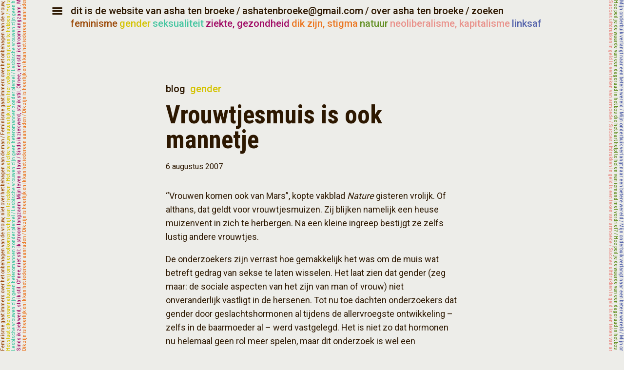

--- FILE ---
content_type: text/html; charset=UTF-8
request_url: https://ashatenbroeke.nl/vrouwtjesmuis-is-ook-mannetje/
body_size: 3242
content:
<!DOCTYPE html>
<html lang="nl">
<head>
    <meta charset="utf-8">
    <meta name="apple-mobile-web-app-capable" content="yes">
    <meta name="viewport" content="initial-scale=1, maximum-scale=1">
    <meta name="description" content="Asha ten Broeke: schrijver, columnist, wetenschapsjournalist. Schrijver van Het idee m/v (2010), Eet mij (2012, met Ronald Veldhuizen), Iedereen is bi (verwacht).">
    <link href="https://fonts.googleapis.com/css?family=Roboto:400,500&display=swap" rel="stylesheet">
    <link href="https://fonts.googleapis.com/css?family=Roboto+Condensed:700&display=swap" rel="stylesheet">
    <link href="https://ashatenbroeke.nl/wp-content/themes/asha2000/style.css" rel="stylesheet" />
    <title>Vrouwtjesmuis is ook mannetje | Asha ten Broeke</title>
    <meta property="og:url" content="https://ashatenbroeke.nl/vrouwtjesmuis-is-ook-mannetje/"/><meta property="og:title" content="Vrouwtjesmuis is ook mannetje"/><meta property="og:description" content=""Vrouwen komen ook van Mars", kopte vakblad Nature gisteren vrolijk. Of althans, dat geldt voor vrouwtjesmuizen. Zij blijken namelijk een heuse muizenvent in zich te herbergen. Na een kleine ingreep bestijgt ze zelfs lustig andere vrouwtjes.De onderzoekers zijn verrast hoe gemakkelijk het was om de muis wat betreft gedrag van sekse te laten wisselen. Het laat zien dat gender (zeg maar: de sociale aspecten van het zijn van man of vrouw) niet onveranderlijk vastligt in de hersenen. Tot nu toe dachten onderzoekers dat gender door geslachtshormonen al tijdens de allervroegste ontwikkeling - zelfs in de baarmoeder al - werd vastgelegd. Het is niet zo dat hormonen nu helemaal geen rol meer spelen, maar dit onderzoek is wel een aanwijzing dat mannelijk en vrouwelijk gedrag misschien niet zo aangeboren is als men aannam." /><meta property="og:type" content="article" /><meta property="og:image" content="https://ashatenbroeke.nl/wp-content/uploads/2013/01/asha-als-uk-op-stoel-300x285.jpg" />    <link rel="me" href="https://todon.nl/@ashatenbroeke" />
</head>
<body>
    <header>
        <a href="#" class="menu icon-menu-1"></a>
        <h2 class="mobile_show"><a href="/">dit is de website van Asha ten Broeke</a></h2>
        <span>/</span>
        <a href="mailto:ashatenbroeke@gmail.com">ashatenbroeke@gmail.com</a>
        <span>/</span>
        <a href="/over-asha-ten-broeke/">over asha ten broeke</a>
        <span>/</span>
        <a href="/zoeken/">zoeken</a>
        <br/>
        <nav class="popup_menu">
            <ul>
                <li><a href="/">home</a></li>
                <li><a href="/category/boek/">boeken</a></li>
                <li><a href="/category/column/">columns</a></li>
                <li><a href="/category/artikel/">artikelen</a></li>
                <li><a href="/category/blog/">blog</a></li>
                <li><a href="/category/lezing/">lezingen</a></li>
                <li><a href="/leveringsvoorwaarden/">algemene voorwaarden</a></li>
                <li><a href="/conflicts-of-interest/">disclaimer</a></li>
            </ul>
        </nav>
        <noscript>
            <style>
                nav.popup_menu {
                    display: block;
                }
            </style>
        </noscript>
        <nav class="categories">
            <ul>
                <li><a href="/category/specialismes/feminisme/" class="brown">feminisme</a></li>
                <li><a href="/category/specialismes/gender/" class="yellow">gender</a></li>
                <li><a href="/category/specialismes/seksualiteit/" class="blue">seksualiteit</a></li>
                <li><a href="/category/specialismes/ziekte-en-gezondheid/" class="purple">ziekte, gezondheid</a></li>
                <li><a href="/category/specialismes/dik-zijn-stigma/" class="orange">dik zijn, stigma</a></li>
                <li><a href="/category/specialismes/natuur/" class="green">natuur</a></li>
                <li><a href="/category/specialismes/neoliberalisme-kapitalisme/" class="pink">neoliberalisme, kapitalisme</a></li>
                <li><a href="/category/specialismes/linksaf/" class="indigo">linksaf</a></li>
            </ul>
        </nav>
    </header>
<main class="post single">
    <aside>
        <nav class="post_categories">
            <a class="sepia" href="https://ashatenbroeke.nl/category/blog/">Blog</a><a href="https://ashatenbroeke.nl/category/specialismes/gender/" class="yellow">Gender</a>        </nav>

        <h1>Vrouwtjesmuis is ook mannetje</h1> 

        <time>6 augustus 2007        </time>

                    </aside>

    <article>
        <p>&#8220;Vrouwen komen ook van Mars&#8221;, kopte vakblad <em>Nature</em> gisteren vrolijk. Of althans, dat geldt voor vrouwtjesmuizen. Zij blijken namelijk een heuse muizenvent in zich te herbergen. Na een kleine ingreep bestijgt ze zelfs lustig andere vrouwtjes.</p>
<p>De onderzoekers zijn verrast hoe gemakkelijk het was om de muis wat betreft gedrag van sekse te laten wisselen. Het laat zien dat gender (zeg maar: de sociale aspecten van het zijn van man of vrouw) niet onveranderlijk vastligt in de hersenen. Tot nu toe dachten onderzoekers dat gender door geslachtshormonen al tijdens de allervroegste ontwikkeling &#8211; zelfs in de baarmoeder al &#8211; werd vastgelegd. Het is niet zo dat hormonen nu helemaal geen rol meer spelen, maar dit onderzoek is wel een aanwijzing dat mannelijk en vrouwelijk gedrag misschien niet zo aangeboren is als men aannam.</p>
<p><small>Bron: Trouw, 6 augustus 2007</small></p>
        <span class="copyright">&copy; Asha ten Broeke. Alle rechten voorbehouden.</span>
    </article>
</main>

<span class="category-line">
    <span class="category">
        <span aria-hidden="true" class="repeat">
            / misschien ook interessant / misschien ook interessant / misschien ook interessant / misschien ook interessant / misschien ook interessant / misschien ook interessant / misschien ook interessant / misschien ook interessant / misschien ook interessant / misschien ook interessant / misschien ook interessant / misschien ook interessant / misschien ook interessant / misschien ook interessant / misschien ook interessant / misschien ook interessant / misschien ook interessant / misschien ook interessant / misschien ook interessant / misschien ook interessant / misschien ook interessant / misschien ook interessant / misschien ook interessant / misschien ook interessant / misschien ook interessant / misschien ook interessant / misschien ook interessant / misschien ook interessant / misschien ook interessant / misschien ook interessant / misschien ook interessant / misschien ook interessant / misschien ook interessant / misschien ook interessant / misschien ook interessant / misschien ook interessant / misschien ook interessant / misschien ook interessant / misschien ook interessant / misschien ook interessant / misschien ook interessant / misschien ook interessant / misschien ook interessant / misschien ook interessant / misschien ook interessant / misschien ook interessant / misschien ook interessant / misschien ook interessant / misschien ook interessant / misschien ook interessant / misschien ook interessant / misschien ook interessant / misschien ook interessant / misschien ook interessant
        </span>
     </span>
</span>

<footer>
    <aside></aside>
            <section class="post">
            <aside>
                <nav class="post_categories">
                    <a class="sepia" href="https://ashatenbroeke.nl/category/blog/">Blog</a><a href="https://ashatenbroeke.nl/category/specialismes/gender/" class="yellow">Gender</a>                </nav>

                <h2><a href="https://ashatenbroeke.nl/vrouwen-praten-nauwelijks-meer-dan-mannen/">Vrouwen praten nauwelijks meer dan mannen</a></h2>

                <time>6 juli 2007</time>

                            </aside>

            <!--
            <p>
                Vrouwen houden van praten, maar van mannen hoeft dat niet zo nodig. Een cliche waar je elk populair psychologisch boek over man-vrouw verschillen weer over struikelt. In haar boek The Female Brain gaat neuropsychiater Louann Brizendine zelfs zover dat ze stelt dat vrouwen maar liefst drie keer zoveel praten als mannen. Mannen zouden aan 7000 woorden per dag genoeg hebben, waar vrouwen er 20.000 nodig hebben.Ze hebben ongelijk, blijkt uit het eerste grondig uitgevoerde onderzoek naar taalgebruik onder mannen en vrouwen. Het verschil is minimaal: vrouwen gebruiken per dag gemiddeld 16.215 woorden, mannen hebben er 15.669 nodig. Babbelaars en zwijgers vind je ook bij beide seksen. Bovendien hebben vrouwen ook geen grotere woordenschat en vonden de onderzoekers bij mannen geen andere woordkeuze. De zwijgzame jager en de sociaal kwekkende verzamelaarster blijken dus vooralsnog voortgekomen uit de fantasie van John Gray en Allan en Barbara Pease. Lees meer op Kennislink.nl.                <br/><br/><a href="https://ashatenbroeke.nl/vrouwen-praten-nauwelijks-meer-dan-mannen/">Lees verder</a>
            </p>
            -->
            <span class="clearfix"></span>
        </section>
                <section class="post">
            <aside>
                <nav class="post_categories">
                    <a class="sepia" href="https://ashatenbroeke.nl/category/blog/">Blog</a><a href="https://ashatenbroeke.nl/category/specialismes/gender/" class="yellow">Gender</a>                </nav>

                <h2><a href="https://ashatenbroeke.nl/mannelijk-liefdesverdriet/">Mannelijk liefdesverdriet</a></h2>

                <time>21 juni 2007</time>

                            </aside>

            <!--
            <p>
                Mannen hebben langer liefdesverdriet dan vrouwen, blijkt uit onderzoek van Roel van Duijn (ooit leider van de Kabouterpartij en nu liefdesverdrietconsulent). Dat komt omdat ze langer valse hoop blijven koesteren dat het wel weer goed komt met hun lief. Zouden ze dat niet doen, dan zou hun eergevoel danig gekrenkt raken. Van Duijn zegt hierover in dagblad Sp!ts: "Voor menig man betekent het verlies van vrouw, vooral als ze mooi is, een sociale vernedering."Van verdriet om het verlies van een ware liefde is bij mannen dus geen sprake: gezichtsverlies, daar draait het om. Mannen denken overigens sowieso veel minder vaak dan vrouwen dat ze de ware hebben gevonden. Want "een man blijft een jager die toch zijn zaad wil verspreiden," aldus Van Duijn. Waarom hij na een verbroken relatie dan niet gewoon zijn schouders ophaalt en de volgende vrouw bespringt, blijft vooralsnog een raadsel.Bron: Sp!                <br/><br/><a href="https://ashatenbroeke.nl/mannelijk-liefdesverdriet/">Lees verder</a>
            </p>
            -->
            <span class="clearfix"></span>
        </section>
        </footer>
    <div aria-hidden="true" class="decoration-wrapper left">
        <div>
            <span class="brown">
                <p></p><p></p><p></p><p></p><p></p><p></p><p></p><p></p><p></p><p></p>
            </span>

            <span class="yellow">
                <p></p><p></p><p></p><p></p><p></p><p></p><p></p><p></p><p></p><p></p>
            </span>

            <span class="blue">
                <p></p><p></p><p></p><p></p><p></p><p></p><p></p><p></p><p></p><p></p>
            </span>

            <span class="purple">
                <p></p><p></p><p></p><p></p><p></p><p></p><p></p><p></p><p></p><p></p>
            </span>

            <span class="orange">
                <p></p><p></p><p></p><p></p><p></p><p></p><p></p><p></p><p></p><p></p>
            </span>
        </div>
    </div>

    <div aria-hidden="true" class="decoration-wrapper right">
        <div>
            <span class="indigo">
                <p></p><p></p><p></p><p></p><p></p><p></p><p></p><p></p><p></p><p></p>
            </span>

            <span class="green">
                <p></p><p></p><p></p><p></p><p></p><p></p><p></p><p></p><p></p><p></p>
            </span>

            <span class="pink">
                <p></p><p></p><p></p><p></p><p></p><p></p><p></p><p></p><p></p><p></p>
            </span>
        </div>
    </div>
    <script src="https://code.jquery.com/jquery-3.4.1.min.js" integrity="sha256-CSXorXvZcTkaix6Yvo6HppcZGetbYMGWSFlBw8HfCJo=" crossorigin="anonymous"></script>
    <script src="https://ashatenbroeke.nl/wp-content/themes/asha2000/js/main.js"></script>
</body>
</html>
